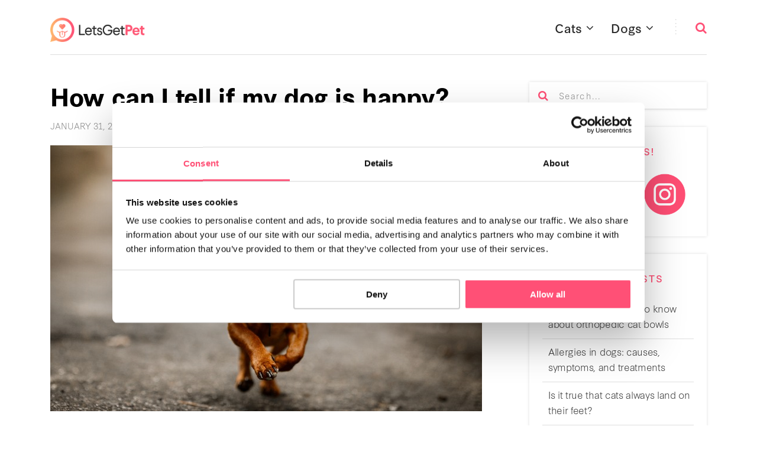

--- FILE ---
content_type: text/html; charset=UTF-8
request_url: https://www.letsgetpet.com/dogs/all-about-dogs/how-can-i-tell-if-my-dog-is-happy/
body_size: 8649
content:
<!doctype html>
<html class="no-js" lang="en-US" prefix="og: http://ogp.me/ns# fb: http://ogp.me/ns/fb#">
<head itemscope="itemscope" itemtype="http://schema.org/WebSite">
	<title>How can I tell if my dog is happy? - Letsgetpet</title>
<meta charset="UTF-8">
<link rel="profile" href="http://gmpg.org/xfn/11">
<meta name="viewport" content="width=device-width, initial-scale=1.0">
<meta itemprop="name" content="Letsgetpet">
<meta itemprop="url" content="https://www.letsgetpet.com">
<!-- This site is optimized with the Yoast SEO plugin v12.7.1 - https://yoast.com/wordpress/plugins/seo/ -->
<meta name="description" content="There are many behavioral and physiological signs that can show whether or not your dog is happy. We will share a few of them here with you."/>
<meta name="robots" content="max-snippet:-1, max-image-preview:large, max-video-preview:-1"/>
<link rel="canonical" href="https://www.letsgetpet.com/dogs/all-about-dogs/how-can-i-tell-if-my-dog-is-happy/" />
<meta property="og:locale" content="en_US" />
<meta property="og:type" content="article" />
<meta property="og:title" content="How can I tell if my dog is happy? - Letsgetpet" />
<meta property="og:description" content="There are many behavioral and physiological signs that can show whether or not your dog is happy. We will share a few of them here with you." />
<meta property="og:url" content="https://www.letsgetpet.com/dogs/all-about-dogs/how-can-i-tell-if-my-dog-is-happy/" />
<meta property="og:site_name" content="Letsgetpet" />
<meta property="article:tag" content="Behavior" />
<meta property="article:tag" content="Being a pet owner" />
<meta property="article:tag" content="Body language" />
<meta property="article:section" content="All about dogs" />
<meta property="article:published_time" content="2022-01-31T16:48:16+00:00" />
<meta property="article:modified_time" content="2022-01-31T16:52:23+00:00" />
<meta property="og:updated_time" content="2022-01-31T16:52:23+00:00" />
<meta property="og:image" content="https://www.letsgetpet.com/wp-content/uploads/2022/01/chien-heureux-qui-court.jpg" />
<meta property="og:image:secure_url" content="https://www.letsgetpet.com/wp-content/uploads/2022/01/chien-heureux-qui-court.jpg" />
<meta property="og:image:width" content="730" />
<meta property="og:image:height" content="450" />
<meta name="twitter:card" content="summary_large_image" />
<meta name="twitter:description" content="There are many behavioral and physiological signs that can show whether or not your dog is happy. We will share a few of them here with you." />
<meta name="twitter:title" content="How can I tell if my dog is happy? - Letsgetpet" />
<meta name="twitter:image" content="https://www.letsgetpet.com/wp-content/uploads/2022/01/chien-heureux-qui-court.jpg" />
<script type='application/ld+json' class='yoast-schema-graph yoast-schema-graph--main'>{"@context":"https://schema.org","@graph":[{"@type":"WebSite","@id":"https://www.letsgetpet.com/#website","url":"https://www.letsgetpet.com/","name":"Letsgetpet","description":"Information and advice on dog and cat breeds","potentialAction":{"@type":"SearchAction","target":"https://www.letsgetpet.com/?s={search_term_string}","query-input":"required name=search_term_string"}},{"@type":"ImageObject","@id":"https://www.letsgetpet.com/dogs/all-about-dogs/how-can-i-tell-if-my-dog-is-happy/#primaryimage","url":"https://www.letsgetpet.com/wp-content/uploads/2022/01/chien-heureux-qui-court.jpg","width":730,"height":450,"caption":"a-happy-dog-that-is-running-mouth-open"},{"@type":"WebPage","@id":"https://www.letsgetpet.com/dogs/all-about-dogs/how-can-i-tell-if-my-dog-is-happy/#webpage","url":"https://www.letsgetpet.com/dogs/all-about-dogs/how-can-i-tell-if-my-dog-is-happy/","inLanguage":"en-US","name":"How can I tell if my dog is happy? - Letsgetpet","isPartOf":{"@id":"https://www.letsgetpet.com/#website"},"primaryImageOfPage":{"@id":"https://www.letsgetpet.com/dogs/all-about-dogs/how-can-i-tell-if-my-dog-is-happy/#primaryimage"},"datePublished":"2022-01-31T16:48:16+00:00","dateModified":"2022-01-31T16:52:23+00:00","author":{"@id":"https://www.letsgetpet.com/#/schema/person/2a061e20532967b8b6cd9a7472791e02"},"description":"There are many behavioral and physiological signs that can show whether or not your dog is happy. We will share a few of them here with you."},{"@type":["Person"],"@id":"https://www.letsgetpet.com/#/schema/person/2a061e20532967b8b6cd9a7472791e02","name":"letsgetpet_admin","image":{"@type":"ImageObject","@id":"https://www.letsgetpet.com/#authorlogo","url":"https://secure.gravatar.com/avatar/30340a6e85a0e59b165d50ef8b6ef7fe?s=96&d=mm&r=g","caption":"letsgetpet_admin"},"sameAs":[]}]}</script>
<!-- / Yoast SEO plugin. -->

<link rel='dns-prefetch' href='//fonts.googleapis.com' />
<link rel='dns-prefetch' href='//s.w.org' />
<link rel="alternate" type="application/rss+xml" title="Letsgetpet &raquo; Feed" href="https://www.letsgetpet.com/feed/" />
<link rel="alternate" type="application/rss+xml" title="Letsgetpet &raquo; Comments Feed" href="https://www.letsgetpet.com/comments/feed/" />
			<link rel="shortcut icon" href="https://www.letsgetpet.com/wp-content/uploads/2020/01/favico.png" type="image/x-icon" />
		
		
		
		<meta property="og:title" content="How can I tell if my dog is happy?"/>
		<meta property="og:type" content="article"/>
		<meta property="og:url" content="https://www.letsgetpet.com/dogs/all-about-dogs/how-can-i-tell-if-my-dog-is-happy/"/>
		<meta property="og:site_name" content="Letsgetpet"/>
		<meta property="og:description" content="<p>There are many behavioral and physiological signs that can show whether or not your dog is happy. We will share a few of them here with you. </p>
"/>

					<meta property="og:image" content="https://www.letsgetpet.com/wp-content/uploads/2022/01/chien-heureux-qui-court.jpg"/>
				<script type="text/javascript">
			window._wpemojiSettings = {"baseUrl":"https:\/\/s.w.org\/images\/core\/emoji\/12.0.0-1\/72x72\/","ext":".png","svgUrl":"https:\/\/s.w.org\/images\/core\/emoji\/12.0.0-1\/svg\/","svgExt":".svg","source":{"concatemoji":"https:\/\/www.letsgetpet.com\/wp-includes\/js\/wp-emoji-release.min.js"}};
			!function(e,a,t){var r,n,o,i,p=a.createElement("canvas"),s=p.getContext&&p.getContext("2d");function c(e,t){var a=String.fromCharCode;s.clearRect(0,0,p.width,p.height),s.fillText(a.apply(this,e),0,0);var r=p.toDataURL();return s.clearRect(0,0,p.width,p.height),s.fillText(a.apply(this,t),0,0),r===p.toDataURL()}function l(e){if(!s||!s.fillText)return!1;switch(s.textBaseline="top",s.font="600 32px Arial",e){case"flag":return!c([127987,65039,8205,9895,65039],[127987,65039,8203,9895,65039])&&(!c([55356,56826,55356,56819],[55356,56826,8203,55356,56819])&&!c([55356,57332,56128,56423,56128,56418,56128,56421,56128,56430,56128,56423,56128,56447],[55356,57332,8203,56128,56423,8203,56128,56418,8203,56128,56421,8203,56128,56430,8203,56128,56423,8203,56128,56447]));case"emoji":return!c([55357,56424,55356,57342,8205,55358,56605,8205,55357,56424,55356,57340],[55357,56424,55356,57342,8203,55358,56605,8203,55357,56424,55356,57340])}return!1}function d(e){var t=a.createElement("script");t.src=e,t.defer=t.type="text/javascript",a.getElementsByTagName("head")[0].appendChild(t)}for(i=Array("flag","emoji"),t.supports={everything:!0,everythingExceptFlag:!0},o=0;o<i.length;o++)t.supports[i[o]]=l(i[o]),t.supports.everything=t.supports.everything&&t.supports[i[o]],"flag"!==i[o]&&(t.supports.everythingExceptFlag=t.supports.everythingExceptFlag&&t.supports[i[o]]);t.supports.everythingExceptFlag=t.supports.everythingExceptFlag&&!t.supports.flag,t.DOMReady=!1,t.readyCallback=function(){t.DOMReady=!0},t.supports.everything||(n=function(){t.readyCallback()},a.addEventListener?(a.addEventListener("DOMContentLoaded",n,!1),e.addEventListener("load",n,!1)):(e.attachEvent("onload",n),a.attachEvent("onreadystatechange",function(){"complete"===a.readyState&&t.readyCallback()})),(r=t.source||{}).concatemoji?d(r.concatemoji):r.wpemoji&&r.twemoji&&(d(r.twemoji),d(r.wpemoji)))}(window,document,window._wpemojiSettings);
		</script>
		<style type="text/css">
img.wp-smiley,
img.emoji {
	display: inline !important;
	border: none !important;
	box-shadow: none !important;
	height: 1em !important;
	width: 1em !important;
	margin: 0 .07em !important;
	vertical-align: -0.1em !important;
	background: none !important;
	padding: 0 !important;
}
</style>
	<link rel='stylesheet' id='wp-block-library-css'  href='https://www.letsgetpet.com/wp-includes/css/dist/block-library/style.min.css' type='text/css' media='all' />
<link rel='stylesheet' id='wp-block-library-theme-css'  href='https://www.letsgetpet.com/wp-includes/css/dist/block-library/theme.min.css' type='text/css' media='all' />
<link rel='stylesheet' id='tabloid-theme-css'  href='https://www.letsgetpet.com/wp-content/themes/mts_tabloid/style.css' type='text/css' media='all' />
<link rel='stylesheet' id='tabloid_google_fonts-css'  href='https://fonts.googleapis.com/css?family=IBM+Plex+Sans%3A700%2C500%2C600%2C400&#038;subset=latin' type='text/css' media='all' />
<link rel='stylesheet' id='fontawesome-css'  href='https://www.letsgetpet.com/wp-content/themes/mts_tabloid/css/font-awesome.min.css' type='text/css' media='all' />
<link rel='stylesheet' id='tabloid-responsive-css'  href='https://www.letsgetpet.com/wp-content/themes/mts_tabloid/css/tabloid-responsive.css' type='text/css' media='all' />
<link rel='stylesheet' id='tabloid-dynamic-css-css'  href='//www.letsgetpet.com/wp-content/uploads/tabloid-styles/tabloid-2038.css?timestamp=1721988844&#038;ver=1.0.2' type='text/css' media='all' />
<script type='text/javascript' src='https://www.letsgetpet.com/wp-includes/js/jquery/jquery.js'></script>
<script type='text/javascript' src='https://www.letsgetpet.com/wp-includes/js/jquery/jquery-migrate.min.js'></script>
<link rel='https://api.w.org/' href='https://www.letsgetpet.com/wp-json/' />
<link rel="EditURI" type="application/rsd+xml" title="RSD" href="https://www.letsgetpet.com/xmlrpc.php?rsd" />
<link rel="wlwmanifest" type="application/wlwmanifest+xml" href="https://www.letsgetpet.com/wp-includes/wlwmanifest.xml" /> 
<meta name="generator" content="WordPress 5.3.2" />
<link rel='shortlink' href='https://www.letsgetpet.com/?p=2038' />
<link rel="alternate" type="application/json+oembed" href="https://www.letsgetpet.com/wp-json/oembed/1.0/embed?url=https%3A%2F%2Fwww.letsgetpet.com%2Fdogs%2Fall-about-dogs%2Fhow-can-i-tell-if-my-dog-is-happy%2F" />
<link rel="alternate" type="text/xml+oembed" href="https://www.letsgetpet.com/wp-json/oembed/1.0/embed?url=https%3A%2F%2Fwww.letsgetpet.com%2Fdogs%2Fall-about-dogs%2Fhow-can-i-tell-if-my-dog-is-happy%2F&#038;format=xml" />
<script id="Cookiebot" src="https://consent.cookiebot.com/uc.js" data-cbid="3a71105c-d155-4a7f-b4f2-e5f1a4bece6a" data-blockingmode="auto" type="text/javascript"></script>
<!-- Google tag (gtag.js) -->
<script async src="https://www.googletagmanager.com/gtag/js?id=G-8995T9SG9V"></script>
<script>
  window.dataLayer = window.dataLayer || [];
  function gtag(){dataLayer.push(arguments);}
  gtag('js', new Date());

  gtag('config', 'G-8995T9SG9V');
</script>
<!-- Meta Pixel Code -->
<script>
!function(f,b,e,v,n,t,s)
{if(f.fbq)return;n=f.fbq=function(){n.callMethod?
n.callMethod.apply(n,arguments):n.queue.push(arguments)};
if(!f._fbq)f._fbq=n;n.push=n;n.loaded=!0;n.version='2.0';
n.queue=[];t=b.createElement(e);t.async=!0;
t.src=v;s=b.getElementsByTagName(e)[0];
s.parentNode.insertBefore(t,s)}(window, document,'script',
'https://connect.facebook.net/en_US/fbevents.js');
fbq('init', '2376732922558866');
fbq('track', 'PageView');
</script>
<noscript><img height="1" width="1" style="display:none"
src="https://www.facebook.com/tr?id=2376732922558866&ev=PageView&noscript=1"
/></noscript>
<!-- End Meta Pixel Code -->
<link rel="stylesheet" href="https://use.typekit.net/tyc6cgz.css"></head>

<body id="blog" class="post-template-default single single-post postid-2038 single-format-standard wp-embed-responsive main">

	
	<div class="main-container">

		
<header id="site-header" class="main-header header-default header-content clearfix" role="banner" itemscope itemtype="http://schema.org/WPHeader">

		
		<div id="header">


			<div class="container" >
		<div class="logo-wrap">
			<h2 id="logo" class="image-logo clearfix"><a href="https://www.letsgetpet.com"><img src="https://www.letsgetpet.com/wp-content/uploads/2020/01/letsgetpet_logo.png" alt="Letsgetpet"></a></h2>		</div>
					<div class="header-search">
				<form method="get" id="searchform" class="searchbox search-form" action="https://www.letsgetpet.com" _lpchecked="1">
					<input type="text" name="s" id="s" class="searchbox-input" value="" placeholder="Search..."  />
					<span class="searchbox-icon sbutton"><i class="fa fa-search"></i></span>
				</form>
			</div>
					<div id="secondary-navigation" class="secondary-navigation" role="navigation" itemscope itemtype="http://schema.org/SiteNavigationElement">
			<a href="#" id="pull" class="toggle-mobile-menu"></a>
							<nav class="navigation clearfix">
					<ul id="menu-menu_general" class="menu clearfix"><li id="menu-item-21" class="menu-item menu-item-type-taxonomy menu-item-object-category menu-item-has-children menu-item-21"><a href="https://www.letsgetpet.com/cats/">Cats</a>
<ul class="sub-menu">
	<li id="menu-item-22" class="menu-item menu-item-type-taxonomy menu-item-object-category menu-item-22"><a href="https://www.letsgetpet.com/cats/all-about-cats/">All about cats</a></li>
	<li id="menu-item-23" class="menu-item menu-item-type-taxonomy menu-item-object-category menu-item-23"><a href="https://www.letsgetpet.com/cats/breeds-cats/">Breeds</a></li>
</ul>
</li>
<li id="menu-item-24" class="menu-item menu-item-type-taxonomy menu-item-object-category current-post-ancestor current-menu-parent current-post-parent menu-item-has-children menu-item-24"><a href="https://www.letsgetpet.com/dogs/">Dogs</a>
<ul class="sub-menu">
	<li id="menu-item-25" class="menu-item menu-item-type-taxonomy menu-item-object-category current-post-ancestor current-menu-parent current-post-parent menu-item-25"><a href="https://www.letsgetpet.com/dogs/all-about-dogs/">All about dogs</a></li>
	<li id="menu-item-26" class="menu-item menu-item-type-taxonomy menu-item-object-category menu-item-26"><a href="https://www.letsgetpet.com/dogs/breeds-dogs/">Breeds</a></li>
</ul>
</li>
</ul>				</nav>
				<nav class="navigation mobile-only clearfix mobile-menu-wrapper">
					<ul id="menu-menu_general-1" class="menu clearfix"><li class="menu-item menu-item-type-taxonomy menu-item-object-category menu-item-has-children menu-item-21"><a href="https://www.letsgetpet.com/cats/">Cats</a>
<ul class="sub-menu">
	<li class="menu-item menu-item-type-taxonomy menu-item-object-category menu-item-22"><a href="https://www.letsgetpet.com/cats/all-about-cats/">All about cats</a></li>
	<li class="menu-item menu-item-type-taxonomy menu-item-object-category menu-item-23"><a href="https://www.letsgetpet.com/cats/breeds-cats/">Breeds</a></li>
</ul>
</li>
<li class="menu-item menu-item-type-taxonomy menu-item-object-category current-post-ancestor current-menu-parent current-post-parent menu-item-has-children menu-item-24"><a href="https://www.letsgetpet.com/dogs/">Dogs</a>
<ul class="sub-menu">
	<li class="menu-item menu-item-type-taxonomy menu-item-object-category current-post-ancestor current-menu-parent current-post-parent menu-item-25"><a href="https://www.letsgetpet.com/dogs/all-about-dogs/">All about dogs</a></li>
	<li class="menu-item menu-item-type-taxonomy menu-item-object-category menu-item-26"><a href="https://www.letsgetpet.com/dogs/breeds-dogs/">Breeds</a></li>
</ul>
</li>
</ul>				</nav>
							</div>
		</div><!--.container-->
	</div>
	</header>

	<div id="wrapper" class="single">

		<div class="container clearfix">

					<article class="article">
						<div id="content_box" class="cslayout">
											<div id="post-2038" class="g post post-2038 type-post status-publish format-standard has-post-thumbnail hentry category-all-about-dogs category-dogs tag-behavior tag-being-a-pet-owner tag-body-language has_thumb">
										<div class="single_post">

						<header>
				<h1 class="single-title">How can I tell if my dog is happy?</h1>
							<div class="post-info">
				<span class="thetime date updated"> <span>January 31, 2022</span></span>			</div>
						</header>
		
					<header>
			<img width="730" height="450" src="https://www.letsgetpet.com/wp-content/uploads/2022/01/chien-heureux-qui-court.jpg" class="single-featured-image wp-post-image" alt="a-happy-dog-that-is-running-mouth-open" />		</header><!--.headline_area-->
		
			<div class="post-single-content box mark-links entry-content">

				
				<div class="thecontent">
					
<p>There are many behavioral and physiological signs that can show whether or not your dog is happy. We will share a few of them here with you. </p>



<h2>Behavioral signs that show your dog is happy</h2>



<p>Your dog&#8217;s behavior and is the <strong>main indicator of his physical and mental health</strong>. It is a reflection of his happiness. If you want to understand how your pet is feeling, watch how your dog behaves.</p>



<h3>Your dog wags his tail all the time</h3>



<p>It&#8217;s always a good sign when your dog wags his tail. Dogs use their tails to communicate and <strong>signal their moods and intentions</strong> to those around them.  For this reason, dogs who have had their tails cut off sometimes have problems with other dogs. A dog that wags his tail frantically from side to side is certainly a happy dog.</p>



<p>You might also like: <a href="https://www.letsgetpet.com/dogs/all-about-dogs/understanding-your-dogs-body-language/">Understanding your dog&#8217;s body language</a></p>



<h3>Your dog is curious about everything you do</h3>



<p>A dog&#8217;s happiness is directly related to the love he has to his owner. If your dog is comfortable and healthy, he will show great interest in the things that you do — even the simplest and most insignificant actions. For example, watching you cook or tie your shoes will spark his curiousity. He will come to observe and sniff your surroundings to stay close to you. <strong>This curiosity is a sign of happiness.</strong></p>



<h3>Your dog is searching for attention and cuddles</h3>



<p>If your dog always wants to be close to you, it is a strong indication of his happiness and affection for you. A happy dog always seeks to be close to his owner, similar to how a child seeks that of their parents. <strong>If your dog lets himself be approached easily, comes on his own accord, and shows you his favorite places to scratch, you can be sure that he is happy.</strong> Similarly, some dogs will come and put their head on your lap while you are sitting. This is a sign of trust. He feels protected and shows it to you.</p>



<p>You might also like: <a href="https://www.letsgetpet.com/dogs/all-about-dogs/how-to-pet-a-dog-properly/">How to pet a dog properly</a> and <a href="https://www.letsgetpet.com/dogs/why-does-my-dog-lick-me/">Why does my dog lick me?</a></p>



<h3>Your dog always wants to play</h3>



<p>A happy dog is a dog that plays. The reverse is also true: a dog that plays is a happy dog.  Just like <a href="https://www.letsgetpet.com/dogs/all-about-dogs/10-top-dog-breeds-for-children/">children</a>, playing is a <strong>wonderful way for dogs to learn and expend energy</strong>. A healthy dog will always be curious about anything that can be a game for him. Plastic balls, toys, and even slippers! </p>



<p>To keep your dog happy, take the time to play ball with him, <a href="https://www.letsgetpet.com/dogs/all-about-dogs/how-do-i-stop-my-dog-from-pulling-on-the-leash/">walk him</a>, and play with him. He will feel so loved.</p>



<figure class="wp-block-image size-large"><img src="https://www.letsgetpet.com/wp-content/uploads/2022/01/chien-heureux-dans-l-herbe.jpg" alt="happy-dog-in-the-grass" class="wp-image-2039"/><figcaption>A happy dog lying down in the grass.</figcaption></figure>



<h2>Physiological signs that your dog is happy</h2>



<p>Sometimes more discreet than behavioral signs, these physiological signs can tell you a lot about your dog&#8217;s happiness. However, if you have any doubts, always refer to a veterinarian.</p>



<h3>Your dog has a good appetite</h3>



<p>Your dog&#8217;s appetite is a very <strong>important physiological indicator that you should pay attention to</strong>. A happy dog eats regularly, with a good appetite. If he&#8217;s happy, he won&#8217;t pounce on food as if he were starving. If he does this, it could be indicative of poor health.</p>



<h3>Your dog accidentally pees</h3>



<p><strong>Strong emotions can trigger the muscles of your dog&#8217;s bladder and make your dog wet himself.</strong> This emotion could be fear or great pleasure, for instance. If you dog pees for this reason, do not scold him. For example, if your dog is so happy to see you when you get home and shows you the new things he&#8217;s done before relieving himself on the floor, it&#8217;s not voluntary on his part, and it&#8217;s an obvious and uncontrollable sign of happiness for him.</p>



<p>However, if your dog has a recurrent or chronic inability to hold his bladder, you should consult a specialist. Apart from that, accidental peeing could just be a sign of your dog&#8217;s joy.</p>



<h3>Your dog has bright eyes and dilated pupils</h3>



<p>As Cicero said, the eyes are the window to the soul. Your dog&#8217;s eyes must be full of life. This means that his eyes should be bright and expressive. Similar to humans, a dog&#8217;s pupils dilate when he is happy or feels pleasure. </p>



<h3>Your dog&#8217;s coat is shiny and healthy</h3>



<p>Your dog&#8217;s happiness can show through his appearance as well. When dogs are healthy and happy, they have <strong>shiny coats, with strong and tight hair</strong>. Sadness, a lack of exercise or an unbalanced diet could affect a dog&#8217;s physical appearance. </p>



<h3>Your dog sleeps well</h3>



<p>When your dog has the right diet, exercise and affection, nothing should interfere with his sleep. He should be able to sleep between 12 and 14 hours a day.  If your dog did a lot of physical activity, he could sleep even more. That being said, the amount of hours your dog sleeps may vary depending on his age and which breed he is. Restless sleep, on the other hand, can signify stress in your dog&#8217;s daily life. </p>
				</div>

							<div class="post-social-share-wrapper">
										<div class="shareit shareit-rectwithname bottom">
												<!-- Facebook -->
					<a href="//www.facebook.com/share.php?m2w&s=100&p[url]=https%3A%2F%2Fwww.letsgetpet.com%2Fdogs%2Fall-about-dogs%2Fhow-can-i-tell-if-my-dog-is-happy%2F&p[images][0]=h&p[title]=How+can+I+tell+if+my+dog+is+happy%3F&u=https%3A%2F%2Fwww.letsgetpet.com%2Fdogs%2Fall-about-dogs%2Fhow-can-i-tell-if-my-dog-is-happy%2F&t=How+can+I+tell+if+my+dog+is+happy%3F" class="facebooksharebtn" onclick="javascript:window.open(this.href, '', 'menubar=no,toolbar=no,resizable=yes,scrollbars=yes,height=600,width=600');return false;"><i class="fa fa-facebook-official"></i>Share</a>
									<!-- Twitter -->
										<a href="https://twitter.com/intent/tweet?original_referer=https%3A%2F%2Fwww.letsgetpet.com%2Fdogs%2Fall-about-dogs%2Fhow-can-i-tell-if-my-dog-is-happy%2F&text=How can I tell if my dog is happy?&url=https%3A%2F%2Fwww.letsgetpet.com%2Fdogs%2Fall-about-dogs%2Fhow-can-i-tell-if-my-dog-is-happy%2F" class="twitterbutton" onclick="javascript:window.open(this.href, '', 'menubar=no,toolbar=no,resizable=yes,scrollbars=yes,height=600,width=600');return false;"><i class="fa fa-twitter"></i> Tweet</a>
										</div>
								</div>
			
			</div><!--.post-single-content-->
		</div><!--.single_post-->
		<div class="tags"><a href="https://www.letsgetpet.com/tag/behavior/" rel="tag">Behavior</a> <a href="https://www.letsgetpet.com/tag/being-a-pet-owner/" rel="tag">Being a pet owner</a> <a href="https://www.letsgetpet.com/tag/body-language/" rel="tag">Body language</a></div>							</div><!--.g post-->
							
			</div>
		</article>
		<aside id="sidebar" class="sidebar c-4-12 mts-sidebar-sidebar" role="complementary" itemscope itemtype="http://schema.org/WPSideBar">
	<div id="search-2" class="widget widget_search">
<form method="get" id="searchform" class="search-form" action="https://www.letsgetpet.com" _lpchecked="1">
	<fieldset>
		<input type="text" name="s" id="s" value="" placeholder="Search..." >
		<button id="search-image" class="sbutton" type="submit" value=""><i class="fa fa-search"></i></button>
	</fieldset>
</form>
</div><div id="custom_html-2" class="widget_text widget widget_custom_html"><h3 class="widget-title">Follow us!</h3><div class="textwidget custom-html-widget"><div align="center">
<a href="https://www.facebook.com/yummypetsUSAdoglovers/" target="_blank" rel="noopener noreferrer"><img src="https://www.letsgetpet.com/wp-content/uploads/2020/12/letsgetpet_icon_dogs.png" width="70"></a>&nbsp;&nbsp;<a href="https://www.facebook.com/USAcatlovers/" target="_blank" rel="noopener noreferrer"><img src="https://www.letsgetpet.com/wp-content/uploads/2020/12/letsgetpet_icon_cats.png" width="70"></a>&nbsp;&nbsp;<a href="https://www.instagram.com/yummypets/" target="_blank" rel="noopener noreferrer"><img src="https://www.letsgetpet.com/wp-content/uploads/2020/12/letsgetpet_instagram.png" width="70"></a>
</div></div></div>		<div id="recent-posts-2" class="widget widget_recent_entries">		<h3 class="widget-title">Recent Posts</h3>		<ul>
											<li>
					<a href="https://www.letsgetpet.com/cats/all-about-cats/everything-you-need-to-know-about-orthopedic-cat-bowls/">Everything you need to know about orthopedic cat bowls</a>
									</li>
											<li>
					<a href="https://www.letsgetpet.com/dogs/all-about-dogs/allergies-in-dogs-causes-symptoms-and-treatments/">Allergies in dogs: causes, symptoms, and treatments</a>
									</li>
											<li>
					<a href="https://www.letsgetpet.com/cats/all-about-cats/is-it-true-that-cats-always-land-on-their-feet/">Is it true that cats always land on their feet?</a>
									</li>
											<li>
					<a href="https://www.letsgetpet.com/cats/all-about-cats/how-do-i-protect-my-cat-from-the-sun/">How do I protect my cat from the sun?</a>
									</li>
											<li>
					<a href="https://www.letsgetpet.com/dogs/all-about-dogs/how-do-i-prepare-my-dog-for-a-divorce/">How do I prepare my dog for a divorce?</a>
									</li>
					</ul>
		</div><div id="custom_html-3" class="widget_text widget widget_custom_html"><div class="textwidget custom-html-widget"><!-- Pub_Sidebar [javascript] -->
<script type="text/javascript">
var rnd = window.rnd || Math.floor(Math.random()*10e6);
var pid464285 = window.pid464285 || rnd;
var plc464285 = window.plc464285 || 0;
var abkw = window.abkw || '';
var absrc = 'https://servedbyadbutler.com/adserve/;ID=165591;size=0x0;setID=464285;type=js;sw='+screen.width+';sh='+screen.height+';spr='+window.devicePixelRatio+';kw='+abkw+';pid='+pid464285+';place='+(plc464285++)+';rnd='+rnd+';click=CLICK_MACRO_PLACEHOLDER';
document.write('<scr'+'ipt src="'+absrc+'" type="text/javascript"></scr'+'ipt>');
</script></div></div></aside><!--#sidebar-->

		</div>

		
	</div><!--#wrapper-->

	<footer id="site-footer" class="site-footer" role="contentinfo" itemscope="itemscope" itemtype="http://schema.org/WPFooter">

		<div class="copyrights">
		<div class="container">
			<div class="row" id="copyright-note">
				<a href=" https://www.letsgetpet.com/" title=" Information and advice on dog and cat breeds">Letsgetpet</a> Copyright &copy; 2026. <a href="mailto:webmaster@letsgetpet.com">Contact us</a> - <a href="https://www.letsgetpet.com/privacy-policy/" title="Privacy Policy">Privacy policy</a> - Edited by <a href="http://www.yummypets.com" title="Yummypets - Social network for cats and dogs">Yummypets</a>			</div>
		</div>
	</div>
	
	</footer><!--#site-footer-->

</div><!--.main-container-->


<script type='text/javascript'>
/* <![CDATA[ */
var tabloid_customscript = {"nav_menu":"secondary","responsive":"1","layout":"header-default","show":"1","position":"floating","icon":"angle-up","text":""};
/* ]]> */
</script>
<script type='text/javascript' src='https://www.letsgetpet.com/wp-content/themes/mts_tabloid/js/tabloid-customscripts.js'></script>
<script type='text/javascript' src='https://www.letsgetpet.com/wp-includes/js/wp-embed.min.js'></script>

</body>
</html>


--- FILE ---
content_type: text/css
request_url: https://www.letsgetpet.com/wp-content/uploads/tabloid-styles/tabloid-2038.css?timestamp=1721988844&ver=1.0.2
body_size: 5657
content:
/********* Compiled - Do not edit *********/
html body{background:#ffffff;}#header, .header-default .header-search .searchbox-open #s{background:#ffffff;}body{font-family:'IBM Plex Sans';color:#5b5b5b;font-weight:400;font-size:16px;line-height:26px;}#logo a{font-family:'IBM Plex Sans';color:#333333;font-weight:700;font-size:30px;letter-spacing:-1px;}#secondary-navigation a, .header-search-icon{font-family:'IBM Plex Sans';color:#8d8d8d;font-weight:700;text-transform: uppercase;font-size:14px;letter-spacing:1.5px;}#primary-navigation a{font-family:'IBM Plex Sans';color:#8d8d8d;font-weight:500;text-transform: uppercase;font-size:14px;letter-spacing:1.5px;}.latestPost .title a{font-family:'IBM Plex Sans';color:#000000;font-weight:600;font-size:28px;line-height:32px;}.pagination, .pagination a{font-family:'IBM Plex Sans';color:#8d8d8d;font-weight:700;text-transform: uppercase;font-size:14px;letter-spacing:1.5px;line-height:20px;}#load-posts a{font-family:'IBM Plex Sans';font-weight:500;font-size:14px;}.breadcrumb, .rank-math-breadcrumb{font-family:'IBM Plex Sans';color:#1a2953;font-weight:600;text-transform: uppercase;font-size:14px;letter-spacing:2px;}.single-title{font-family:'IBM Plex Sans';color:#000000;font-weight:600;font-size:40px;line-height:46px;}#respond h4, .total-comments{font-family:'IBM Plex Sans';color:#5b5b5b;font-weight:700;text-transform: uppercase;font-size:20px;letter-spacing:2.5px;line-height:26px;}.page-title, h1.entry-title{font-family:'IBM Plex Sans';color:#000000;font-weight:600;font-size:36px;line-height:42px;}.related-posts h4{font-family:'IBM Plex Sans';color:#5b5b5b;font-weight:700;text-transform: uppercase;font-size:20px;letter-spacing:2.5px;line-height:26px;}.single-subscribe .widget #wp-subscribe .title{font-family:'IBM Plex Sans';color:#ffffff;font-weight:600;text-transform: capitalize;font-size:32px;line-height:1.5;}.single-subscribe .widget #wp-subscribe p.text, .single-subscribe .widget .wp-subscribe .wps-consent-wrapper label, .single-subscribe .widget .wp-subscribe-wrap .error, .single-subscribe .widget .wp-subscribe-wrap .thanks{font-family:'IBM Plex Sans';color:#ffffff;font-weight:400;font-size:14px;line-height:24px;}.single-subscribe .widget #wp-subscribe input.email-field, .single-subscribe .widget #wp-subscribe input.name-field{font-family:'IBM Plex Sans';color:#5b5b5b;font-weight:400;font-size:14px;line-height:24px;}.single-subscribe .widget .wp-subscribe-wrap p.footer-text{font-family:'IBM Plex Sans';color:#ffffff;font-weight:400;font-size:14px;line-height:24px;}.postauthor h5, .postauthor h5 a{font-family:'IBM Plex Sans';color:#000000;font-weight:600;font-size:24px;line-height:26px;}.postauthor p{font-family:'IBM Plex Sans';color:#5b5b5b;font-weight:400;font-size:14px;line-height:26px;}#sidebar .widget h3.widget-title{font-family:'IBM Plex Sans';color:#ff6764;font-weight:700;text-transform: uppercase;text-align: center;font-size:18px;letter-spacing:2.250px;line-height:26px;}#sidebar .widget p, #sidebar .widget .post-excerpt{font-family:'IBM Plex Sans';color:#5b5b5b;font-weight:400;font-size:14px;line-height:24px;}#sidebar .widget.widget_archive a, #sidebar .widget.widget_categories a, #sidebar .widget.widget_pages a, #sidebar .widget.widget_tag_cloud a, #sidebar .widget.widget_meta a, #sidebar .widget.widget_nav_menu a{font-family:'IBM Plex Sans';color:#8d8d8d;font-weight:700;text-transform: uppercase;font-size:11px;letter-spacing:1.1px;line-height:20px;}.sidebar .post-title a, .sidebar .entry-title a, .sidebar .wpt_comment_meta a{font-family:'IBM Plex Sans';color:#000000;font-weight:600;font-size:15px;line-height:18px;}.sidebar .widget .post-info, .sidebar .widget .post-info a, .sidebar .widget .wpt_widget_content .wpt-postmeta, .sidebar .wp_review_tab_widget_content .wp-review-tab-postmeta{font-family:'IBM Plex Sans';color:#8d8d8d;font-weight:400;text-transform: uppercase;font-size:11px;letter-spacing:1.1px;}.footer-widgets h3, .brands-title{font-family:'IBM Plex Sans';color:#ffffff;font-weight:700;text-transform: uppercase;font-size:18px;letter-spacing:2.250px;line-height:26px;}.footer-widgets, footer .widget .wpt_excerpt, footer .advanced-recent-posts p, footer .popular-posts p, footer .category-posts p{font-family:'IBM Plex Sans';color:#8d8d8d;font-weight:400;font-size:14px;line-height:24px;}#site-footer .widget.widget_archive a, #site-footer .widget.widget_categories a, #site-footer .widget.widget_pages a, #site-footer .widget.widget_tag_cloud a, #site-footer .widget.widget_meta a, #site-footer .widget.widget_nav_menu a{font-family:'IBM Plex Sans';color:#8d8d8d;font-weight:700;text-transform: uppercase;font-size:11px;letter-spacing:1.1px;line-height:20px;}#site-footer .post-title a, #site-footer .entry-title a{font-family:'IBM Plex Sans';color:#8d8d8d;font-weight:600;font-size:15px;line-height:18px;}footer .widget .post-info, footer .widget .post-info a, footer .widget .wpt_widget_content .wpt-postmeta, footer .wp_review_tab_widget_content .wp-review-tab-postmeta{font-family:'IBM Plex Sans';color:#8d8d8d;font-weight:400;text-transform: uppercase;font-size:11px;letter-spacing:1.1px;}.footer-nav li a{font-family:'IBM Plex Sans';color:#ffffff;font-weight:700;text-transform: uppercase;font-size:14px;letter-spacing:1.5px;line-height:25px;}#copyright-note, #copyright-note a{font-family:'IBM Plex Sans';color:#8d8d8d;font-weight:400;text-transform: uppercase;font-size:14px;letter-spacing:1.5px;line-height:24px;}h1{font-family:'IBM Plex Sans';color:#000000;font-weight:600;font-size:32px;}h2{font-family:'IBM Plex Sans';color:#000000;font-weight:600;font-size:28px;}h3{font-family:'IBM Plex Sans';color:#000000;font-weight:600;font-size:24px;}h4{font-family:'IBM Plex Sans';color:#000000;font-weight:600;font-size:22px;}h5{font-family:'IBM Plex Sans';color:#000000;font-weight:400;font-size:22px;}h6{font-family:'IBM Plex Sans';color:#000000;font-weight:400;font-size:20px;}.widget #wp-subscribe .title{font-family:'IBM Plex Sans';color:#ffffff;font-weight:600;font-size:40px;line-height:42px;}#site-footer .widget #wp-subscribe .title{font-family:'IBM Plex Sans';color:#ffffff;font-weight:600;font-size:28px;line-height:1.5;}#site-footer{background:#000000;margin-top:20px;margin-bottom:0px;padding-top:20px;padding-right:0px;padding-bottom:0px;padding-left:0px;border-top:1px solid #d7d8dc;}.copyrights{background:#000000;border: none ;margin-top:0px;margin-right:0px;margin-bottom:0px;margin-left:0px;padding-top:30px;padding-right:0px;padding-bottom:30px;padding-left:0px;}#copyright-note a:hover,#primary-navigation li:hover > a,#secondary-navigation li:hover > a,#sidebar .widget a:hover,#site-footer .widget a:hover,#site-header .header-search .searchbox-open .searchbox-icon,#tabber .inside li a:hover,#wp-calendar td#today,#wp-subscribe input.submit,.aboutme-social a:hover,.aboutme-widget .aboutme-social a:hover,.advanced-recent-posts li.no-thumb.horizontal-small:after,.author-posts-widget li.no-thumb.horizontal-small:after,.author-social a:hover,.breadcrumb a,.category-posts li.no-thumb.horizontal-small:after,.entry-title a:hover,.error404 .sbutton,.f-widget a:hover,.footer-nav li a:hover,.header-search span.sbutton,.layout-subscribe .widget #wp-subscribe .title span,.pnavigation2 a,.popular-posts li.no-thumb.horizontal-small:after,.post-info a:hover,.post-title a:hover,.postauthor h5,.prev-next .next a,.prev-next .prev a,.rank-math-breadcrumb a,.related-posts .title a:hover,.related-posts-widget li.no-thumb.horizontal-small:after,.review-result,.search .sbutton,.shareit-circular.standard a:hover,.shareit.shareit-circular a:hover,.sidebar .widget .wpt_thumb_large + .entry-title a:hover,.sidebar .widget a:hover,.sidebar li.vertical-small .post-title a:hover,.slide-caption .front-view-title a:hover,.tags a,.textwidget a,.title a:hover,.toggle-caret .fa,.total-posts-number,.widget .sbutton,.widget .wp_review_tab_widget_content .tab_title.selected a,.widget .wpt_widget_content .tab_title.selected a,a,article ul li::before,body .reply,body a:hover,cite{color:#ff6764;}#add_payment_method .wc-proceed-to-checkout a.checkout-button,#commentform input#submit,#mobile-menu-wrapper ul li a:hover,#mtscontact_submit,#searchsubmit,#wpmm-megamenu .review-total-only,.button,.instagram-button a,.latestPost .review-type-circle.latestPost-review-wrapper,.latestPost-review-wrapper,.mts-subscribe input[type="submit"],.navigation #wpmm-megamenu .wpmm-pagination a,.navigation ul .sfHover a,.owl-prev:hover, .owl-next:hover,.pace .pace-progress,.widget #wp-subscribe .title:after,.widget #wp-subscribe input.consent-field:after,.widget .review-total-only.large-thumb,.widget .widget_wp_review_tab .review-total-only.large-thumb,.widget .wp-review-tabs li.selected a:before,.widget .wp-subscribe-wrap h4.title span.decor:after,.widget .wpt-tabs li.selected a:before,.widget .wpt_widget_content #tags-tab-content ul li a:hover,.widget-slider .slide-caption,.widget.wp_subscribe,.widget_product_search button[type="submit"],.woocommerce #content input.button,.woocommerce #content nav.woocommerce-pagination ul li a:focus,.woocommerce #content nav.woocommerce-pagination ul li a:hover,.woocommerce #content nav.woocommerce-pagination ul li span.current,.woocommerce #respond input#submit,.woocommerce #respond input#submit.alt,.woocommerce #respond input#submit.alt.disabled,.woocommerce #respond input#submit.alt.disabled:hover,.woocommerce #respond input#submit.alt:disabled,.woocommerce #respond input#submit.alt:disabled:hover,.woocommerce #respond input#submit.alt:disabled[disabled],.woocommerce #respond input#submit.alt:disabled[disabled]:hover,.woocommerce .bypostauthor:after,.woocommerce .widget_price_filter .ui-slider .ui-slider-handle,.woocommerce .widget_price_filter .ui-slider .ui-slider-range,.woocommerce .woocommerce-widget-layered-nav-dropdown__submit,.woocommerce a.button,.woocommerce a.button.alt,.woocommerce a.button.alt.disabled, .woocommerce a.button.alt.disabled:hover,.woocommerce a.button.alt:disabled,.woocommerce a.button.alt:disabled:hover,.woocommerce a.button.alt:disabled[disabled],.woocommerce a.button.alt:disabled[disabled]:hover,.woocommerce button.button,.woocommerce button.button.alt,.woocommerce button.button.alt.disabled,.woocommerce button.button.alt.disabled:hover,.woocommerce button.button.alt:disabled,.woocommerce button.button.alt:disabled:hover,.woocommerce button.button.alt:disabled[disabled],.woocommerce button.button.alt:disabled[disabled]:hover,.woocommerce input.button,.woocommerce input.button.alt,.woocommerce input.button.alt.disabled,.woocommerce input.button.alt.disabled:hover,.woocommerce input.button.alt:disabled,.woocommerce input.button.alt:disabled:hover,.woocommerce input.button.alt:disabled[disabled],.woocommerce input.button.alt:disabled[disabled]:hover,.woocommerce nav.woocommerce-pagination ul li a:focus,.woocommerce nav.woocommerce-pagination ul li a:hover,.woocommerce nav.woocommerce-pagination ul li span.current,.woocommerce span.onsale,.woocommerce-account .woocommerce-MyAccount-navigation li.is-active,.woocommerce-cart .wc-proceed-to-checkout a.checkout-button,.woocommerce-checkout .wc-proceed-to-checkout a.checkout-button,.woocommerce-page #content input.button,.woocommerce-page #content nav.woocommerce-pagination ul li a:focus,.woocommerce-page #content nav.woocommerce-pagination ul li a:hover,.woocommerce-page #content nav.woocommerce-pagination ul li span.current,.woocommerce-page #respond input#submit,.woocommerce-page a.button,.woocommerce-page button.button,.woocommerce-page input.button,.woocommerce-page nav.woocommerce-pagination ul li a:focus,.woocommerce-page nav.woocommerce-pagination ul li a:hover,.woocommerce-page nav.woocommerce-pagination ul li span.current,.wpmm-megamenu-showing.wpmm-light-scheme{background-color:#ff6764;}.aboutme-widget .aboutme-social a:hover,.featured-category-title a:hover,.latestPost .title a:hover,.post-info a:hover{color:#ff6764!important;}#commentform input#submit:hover,#move-to-top:hover,#mtscontact_submit:hover,.instagram-button a:hover,.mobile-menu-active .navigation.mobile-menu-wrapper,.widget_product_search button[type="submit"]:hover,.woocommerce #content input.button:hover,.woocommerce #respond input#submit:hover,.woocommerce .woocommerce-widget-layered-nav-dropdown__submit:hover,.woocommerce a.button.alt:hover,.woocommerce a.button:hover,.woocommerce button.button.alt:hover,.woocommerce button.button:hover,.woocommerce input.button:hover,.woocommerce-page #content input.button:hover,.woocommerce-page #respond input#submit:hover,.woocommerce-page a.button:hover,.woocommerce-page button.button:hover,.woocommerce-page input.button:hover{background-color:#e65d5a!important;}article .elementor-location-single ul li:before,article .single_page ul li::before,article .single_post ul li::before,blockquote{border-color:#ff6764;}.header-content #header .container{margin-top:0px;margin-bottom:0px;padding-top:50px;padding-bottom:40px;border-bottom:2px solid #dedede;width:100%;display:inline-block;}#header.sticky-navigation-active{padding:0px!important;}#header.sticky-navigation-active .container{padding:25px 0px!important;border:0px!important;}#secondary-navigation .navigation ul ul a,#secondary-navigation .navigation ul ul a:link,#secondary-navigation .navigation ul ul a:visited{color:#dedede;}#secondary-navigation .navigation ul ul a:hover{color:#ff6764;}#secondary-navigation .navigation ul ul{background:#202020;}#primary-navigation .navigation ul ul a,#primary-navigation .navigation ul ul a:link,#primary-navigation .navigation ul ul a:visited{color:#dedede;}#primary-navigation .navigation ul ul a:hover{color:#ff6764;}#primary-navigation .navigation ul ul{background:#202020;}.widget-header, .small-header .widget-header{margin-top:50px;margin-bottom:50px;}.navigation-banner{background:#252525;}#sidebar .widget{margin-top:0px;margin-right:0px;margin-bottom:30px;margin-left:0px;padding-top:28px;padding-right:22px;padding-bottom:30px;padding-left:22px;border:0px none #dedede;}#sidebar .calendar_wrap,#sidebar .widget.widget_mts_instagram_widget .instagram-posts{width:calc(100% + 44px);max-width:calc(100% + 44px);margin:0px -22px 0px -22px;}#sidebar .widget h3{padding-top:0px;padding-right:0px;padding-bottom:0px;padding-left:0px;margin-top:0px;margin-right:30px;margin-bottom:0px;margin-left:30px;border-bottom:0px none #3b3b3b;}#load-posts a,.page-numbers.current,.pagination .page-numbers.dots,.pagination a,.single .pagination > .current .currenttext{min-width:34px;line-height:32px;border:1px solid #ffffff;border-radius:50px;}#load-posts a:hover,#mobile-menu-wrapper ul li a:hover,.pace .pace-progress,.page-numbers.current,.pagination a:hover{min-width:34px;line-height:32px;border:1px solid ;border-radius:50px;}#load-posts a,#load-posts a:hover,#mobile-menu-wrapper ul li a:hover,.pace .pace-progress,.page-numbers.current,.pagination .page-numbers.dots,.pagination a,.pagination a:hover,.single .pagination > .current .currenttext{margin-top:0px;margin-right:8px;margin-bottom:10px;margin-left:0px;padding-top:0px;padding-right:5px;padding-bottom:0px;padding-left:5px;}.footer-nav-container li a{margin-right:28px;margin-left:0px;}.footer-nav-container .footer-separator{margin-right:25px;margin-left:0px;color:#c7c7c9;}.footer-nav-social-section{}.footer-nav-social-section .container{margin-top:0px;margin-bottom:0px;padding-top:22px;padding-right:0px;padding-bottom:30px;padding-left:0px;border-bottom:1px solid #444444;}.archive .latestPost .title a, .search .latestPost .title a, .archive [class^="more-page"] .latestPost .title a, .search [class^="more-page"] .latestPost .title a{font-family:'IBM Plex Sans';color:#000000;font-weight:600;font-size:24px;line-height:1.2;}.archive .latestPost .front-view-content, .search .latestPost .front-view-content, .archive [class^="more-page"] .latestPost .front-view-content, .search [class^="more-page"] .latestPost .front-view-content{font-family:'IBM Plex Sans';color:#5b5b5b;font-weight:400;font-size:14px;line-height:1.7;}.archive .latestPost .post-info, .archive .latestPost .post-info a, .search .latestPost .post-info, .search .latestPost .post-info a{font-family:'IBM Plex Sans';color:#8d8d8d;font-weight:400;text-transform: uppercase;font-size:14px;letter-spacing:1.5px;}.error404 .article,.page .article,.single .article{margin-top:0px;margin-bottom:50px;padding-top:0px;padding-right:0px;padding-bottom:65px;padding-left:0px;border: none ;}.single_post .post-info{margin-top:0px;margin-right:0px;margin-bottom:45px;margin-left:0px;padding-top:0px;padding-right:0px;padding-bottom:0px;padding-left:0px;border: none ;}.single_post .post-info, .single_post .post-info a{font-family:'IBM Plex Sans';color:#8d8d8d;font-weight:400;text-transform: uppercase;font-size:14px;letter-spacing:1.5px;}.tags a{font-family:'IBM Plex Sans';font-weight:500;font-size:14px;}.related-posts{margin-top:0px;margin-right:0px;margin-bottom:60px;margin-left:0px;padding-top:0px;padding-right:0px;padding-bottom:0px;padding-left:0px;}.related-posts .title a{font-family:'IBM Plex Sans';color:#000000;font-weight:600;font-size:20px;line-height:26px;}.related-posts .post-info, .related-posts .post-info a{font-family:'IBM Plex Sans';color:#8d8d8d;font-weight:400;text-transform: uppercase;font-size:14px;letter-spacing:1.5px;}.related-posts .front-view-content{font-family:'IBM Plex Sans';color:#535f7e;font-weight:400;font-size:15px;letter-spacing:0.5px;line-height:25px;}.related-posts article{background:#ffffff;padding-top:0px;padding-right:0px;padding-bottom:0px;padding-left:0px;}.related-posts article .wrapper{padding-top:20px;padding-right:0px;padding-bottom:0px;padding-left:0px;}.single-subscribe .widget #wp-subscribe{}.single-subscribe{margin-top:0px;margin-right:0px;margin-bottom:60px;margin-left:0px;padding-top:0px;padding-right:0px;padding-bottom:0px;padding-left:0px;}.single-subscribe #wp-subscribe input.email-field,.single-subscribe #wp-subscribe input.name-field{background-color:#ffffff;}.single-subscribe .widget #wp-subscribe input.submit{background:#ffffff;}.postauthor{margin-top:0px;margin-right:0px;margin-bottom:75px;margin-left:0px;padding-top:35px;padding-right:30px;padding-bottom:35px;padding-left:30px;border:1px solid #dedede;}.postauthor img{margin-top:0px;margin-right:30px;margin-bottom:0px;margin-left:0px;border-radius:50px;}.author-social a{margin-top:0px;margin-right:10px;margin-bottom:5px;margin-left:5px;padding-top:0px;padding-right:0px;padding-bottom:0px;padding-left:0px;color:#000000;border-radius:0px;}.author-social a:hover{}#respond h4,.related-posts h4,.total-comments{padding-top:0px;padding-right:0px;padding-bottom:32px;padding-left:0px;border: none ;}.shareit.floating{border: none ;}.shareit.floating,.ss-full-width .shareit.shareit-circular.floating,.ss-full-width .shareit.shareit-default.floating,.ss-full-width .shareit.shareit-rectwithname.floating{margin-top:0px;margin-right:0px;margin-bottom:0px;margin-left:-110px;}#move-to-top{border: none ;padding-top:6px;padding-right:8px;padding-bottom:10px;padding-left:8px;top:auto;right:40px;bottom:220px;left:auto;border-radius:50px;color:#ffffff;background:#ff6764;}#move-to-top .fa{font-size:24px;}#move-to-top:hover{color:#ffffff;background:#ff6764;}html body{background:#fff}#header,.header-default .header-search .searchbox-open #s{background:#fff}body{font-family:synthese;color:#3b3b3b;letter-spacing:-.02em;font-weight:200!important;font-size:16px;line-height:26px}#logo a{font-family:synthese;color:#333;font-weight:700;font-size:30px;letter-spacing:-1px}#secondary-navigation a,.header-search-icon{font-family:synthese;color:#2a2a2a;font-weight:400;text-transform:none;font-size:20px;letter-spacing:0}#primary-navigation a{font-family:synthese;color:#fff;font-weight:500;text-transform:uppercase;font-size:14px;letter-spacing:0}#primary-navigation .navigation ul ul a,#primary-navigation .navigation ul ul a:link,#primary-navigation .navigation ul ul a:visited,#secondary-navigation .navigation ul ul a,#secondary-navigation .navigation ul ul a:link,#secondary-navigation .navigation ul ul a:visited{padding:4px 16px;position:relative;width:240px;background:0 0;margin:0;font-size:16px;font-weight:400;line-height:2;box-sizing:border-box;letter-spacing:0}.latestPost .title a{font-family:synthese;color:#000;font-weight:600;font-size:28px;line-height:32px}.pagination,.pagination a{font-family:synthese;color:#8d8d8d;font-weight:700;text-transform:uppercase;font-size:14px;letter-spacing:0;line-height:20px}#load-posts a{font-family:synthese;font-weight:500;font-size:14px}.breadcrumb,.rank-math-breadcrumb{font-family:synthese;color:#1a2953;font-weight:600;text-transform:uppercase;font-size:14px;letter-spacing:2px}.single-title{font-family:synthese;color:#000;font-weight:600;font-size:40px;line-height:46px}#respond h4,.total-comments{font-family:synthese;color:#5b5b5b;font-weight:700;text-transform:uppercase;font-size:20px;letter-spacing:2.5px;line-height:26px}.page-title,h1.entry-title{font-family:synthese;color:#000;font-weight:600;font-size:36px;line-height:42px}.related-posts h4{font-family:synthese;color:#5b5b5b;font-weight:700;text-transform:uppercase;font-size:20px;letter-spacing:2.5px;line-height:26px}.single-subscribe .widget #wp-subscribe .title{font-family:synthese;color:#fff;font-weight:600;text-transform:capitalize;font-size:32px;line-height:1.5}.single-subscribe .widget #wp-subscribe p.text,.single-subscribe .widget .wp-subscribe .wps-consent-wrapper label,.single-subscribe .widget .wp-subscribe-wrap .error,.single-subscribe .widget .wp-subscribe-wrap .thanks{font-family:synthese;color:#fff;font-weight:400;font-size:14px;line-height:24px}.single-subscribe .widget #wp-subscribe input.email-field,.single-subscribe .widget #wp-subscribe input.name-field{font-family:synthese;color:#5b5b5b;font-weight:400;font-size:14px;line-height:24px}.single-subscribe .widget .wp-subscribe-wrap p.footer-text{font-family:synthese;color:#fff;font-weight:400;font-size:14px;line-height:24px}.postauthor h5,.postauthor h5 a{font-family:synthese;color:#000;font-weight:600;font-size:24px;line-height:26px}.postauthor p{font-family:synthese;color:#5b5b5b;font-weight:400;font-size:14px;line-height:26px}#sidebar .widget h3.widget-title{font-family:synthese;color:#ff5176;font-weight:400;text-transform:uppercase;text-align:center;font-size:16px;line-height:26px}#sidebar .widget .post-excerpt,#sidebar .widget p{font-family:synthese;color:#5b5b5b;font-weight:400;font-size:14px;line-height:24px}#sidebar .widget.widget_archive a,#sidebar .widget.widget_categories a,#sidebar .widget.widget_meta a,#sidebar .widget.widget_nav_menu a,#sidebar .widget.widget_pages a,#sidebar .widget.widget_tag_cloud a{font-family:synthese;color:#8d8d8d;font-weight:700;text-transform:uppercase;font-size:11px;letter-spacing:1.1px;line-height:20px}.sidebar .entry-title a,.sidebar .post-title a,.sidebar .wpt_comment_meta a{font-family:synthese;color:#000;font-weight:600;font-size:15px;line-height:18px}.sidebar .widget .post-info,.sidebar .widget .post-info a,.sidebar .widget .wpt_widget_content .wpt-postmeta,.sidebar .wp_review_tab_widget_content .wp-review-tab-postmeta{font-family:synthese;color:#8d8d8d;font-weight:400;text-transform:uppercase;font-size:11px;letter-spacing:1.1px}.brands-title,.footer-widgets h3{font-family:synthese;color:#fff;font-weight:700;text-transform:uppercase;font-size:18px;letter-spacing:2.25px;line-height:26px}.footer-widgets,footer .advanced-recent-posts p,footer .category-posts p,footer .popular-posts p,footer .widget .wpt_excerpt{font-family:synthese;color:#8d8d8d;font-weight:400;font-size:14px;line-height:24px}#site-footer .widget.widget_archive a,#site-footer .widget.widget_categories a,#site-footer .widget.widget_meta a,#site-footer .widget.widget_nav_menu a,#site-footer .widget.widget_pages a,#site-footer .widget.widget_tag_cloud a{font-family:synthese;color:#8d8d8d;font-weight:700;text-transform:uppercase;font-size:11px;letter-spacing:1.1px;line-height:20px}#site-footer .entry-title a,#site-footer .post-title a{font-family:synthese;color:#8d8d8d;font-weight:600;font-size:15px;line-height:18px}footer .widget .post-info,footer .widget .post-info a,footer .widget .wpt_widget_content .wpt-postmeta,footer .wp_review_tab_widget_content .wp-review-tab-postmeta{font-family:synthese;color:#8d8d8d;font-weight:400;text-transform:uppercase;font-size:11px;letter-spacing:1.1px}.footer-nav li a{font-family:OpenSans;color:#fff;font-weight:700;text-transform:uppercase;font-size:14px;letter-spacing:0;line-height:25px}#copyright-note,#copyright-note a{font-family:synthese;color:#8d8d8d;font-weight:300;text-transform:none;font-size:14px;letter-spacing:0;line-height:24px}h1{font-family:synthese;color:#000;font-weight:600;font-size:32px}h2{font-family:synthese;color:#000;font-weight:600;font-size:28px}h3{font-family:synthese;color:#ff5076;font-weight:500;font-size:24px;padding:20px 0 5px}h4{font-family:synthese;color:#000;font-weight:500;font-size:22px}h5{font-family:synthese;color:#000;font-weight:400;font-size:22px}h6{font-family:synthese;color:#000;font-weight:400;font-size:20px}.widget #wp-subscribe .title{font-family:synthese;color:#fff;font-weight:600;font-size:40px;line-height:42px}#site-footer .widget #wp-subscribe .title{font-family:synthese;color:#fff;font-weight:600;font-size:28px;line-height:1.5}#site-footer{background:#000;margin-top:20px;margin-bottom:0;padding-top:0;padding-right:0;padding-bottom:0;padding-left:0;border-top:1px solid #d7d8dc}.copyrights{background:#000;border:none;margin-top:0;margin-right:0;margin-bottom:0;margin-left:0;padding-top:30px;padding-right:0;padding-bottom:30px;padding-left:0}#copyright-note a:hover,#primary-navigation li:hover>a,#secondary-navigation li:hover>a,#sidebar .widget a:hover,#site-footer .widget a:hover,#site-header .header-search .searchbox-open .searchbox-icon,#tabber .inside li a:hover,#wp-calendar td#today,#wp-subscribe input.submit,.aboutme-social a:hover,.aboutme-widget .aboutme-social a:hover,.advanced-recent-posts li.no-thumb.horizontal-small:after,.author-posts-widget li.no-thumb.horizontal-small:after,.author-social a:hover,.breadcrumb a,.category-posts li.no-thumb.horizontal-small:after,.entry-title a:hover,.error404 .sbutton,.f-widget a:hover,.footer-nav li a:hover,.header-search span.sbutton,.layout-subscribe .widget #wp-subscribe .title span,.pnavigation2 a,.popular-posts li.no-thumb.horizontal-small:after,.post-info a:hover,.post-title a:hover,.postauthor h5,.prev-next .next a,.prev-next .prev a,.rank-math-breadcrumb a,.related-posts .title a:hover,.related-posts-widget li.no-thumb.horizontal-small:after,.review-result,.search .sbutton,.shareit-circular.standard a:hover,.shareit.shareit-circular a:hover,.sidebar .widget .wpt_thumb_large+.entry-title a:hover,.sidebar .widget a:hover,.sidebar li.vertical-small .post-title a:hover,.slide-caption .front-view-title a:hover,.tags a,.textwidget a,.title a:hover,.toggle-caret .fa,.total-posts-number,.widget .sbutton,.widget .wp_review_tab_widget_content .tab_title.selected a,.widget .wpt_widget_content .tab_title.selected a,a,article ul li::before,body .reply,body a:hover,cite{color:#ff5076}#add_payment_method .wc-proceed-to-checkout a.checkout-button,#commentform input#submit,#mobile-menu-wrapper ul li a:hover,#mtscontact_submit,#searchsubmit,#wpmm-megamenu .review-total-only,.button,.instagram-button a,.latestPost .review-type-circle.latestPost-review-wrapper,.latestPost-review-wrapper,.mts-subscribe input[type=submit],.navigation #wpmm-megamenu .wpmm-pagination a,.navigation ul .sfHover a,.owl-next:hover,.owl-prev:hover,.pace .pace-progress,.widget #wp-subscribe .title:after,.widget #wp-subscribe input.consent-field:after,.widget .review-total-only.large-thumb,.widget .widget_wp_review_tab .review-total-only.large-thumb,.widget .wp-review-tabs li.selected a:before,.widget .wp-subscribe-wrap h4.title span.decor:after,.widget .wpt-tabs li.selected a:before,.widget .wpt_widget_content #tags-tab-content ul li a:hover,.widget-slider .slide-caption,.widget.wp_subscribe,.widget_product_search button[type=submit],.woocommerce #content input.button,.woocommerce #content nav.woocommerce-pagination ul li a:focus,.woocommerce #content nav.woocommerce-pagination ul li a:hover,.woocommerce #content nav.woocommerce-pagination ul li span.current,.woocommerce #respond input#submit,.woocommerce #respond input#submit.alt,.woocommerce #respond input#submit.alt.disabled,.woocommerce #respond input#submit.alt.disabled:hover,.woocommerce #respond input#submit.alt:disabled,.woocommerce #respond input#submit.alt:disabled:hover,.woocommerce #respond input#submit.alt:disabled[disabled],.woocommerce #respond input#submit.alt:disabled[disabled]:hover,.woocommerce .bypostauthor:after,.woocommerce .widget_price_filter .ui-slider .ui-slider-handle,.woocommerce .widget_price_filter .ui-slider .ui-slider-range,.woocommerce .woocommerce-widget-layered-nav-dropdown__submit,.woocommerce a.button,.woocommerce a.button.alt,.woocommerce a.button.alt.disabled,.woocommerce a.button.alt.disabled:hover,.woocommerce a.button.alt:disabled,.woocommerce a.button.alt:disabled:hover,.woocommerce a.button.alt:disabled[disabled],.woocommerce a.button.alt:disabled[disabled]:hover,.woocommerce button.button,.woocommerce button.button.alt,.woocommerce button.button.alt.disabled,.woocommerce button.button.alt.disabled:hover,.woocommerce button.button.alt:disabled,.woocommerce button.button.alt:disabled:hover,.woocommerce button.button.alt:disabled[disabled],.woocommerce button.button.alt:disabled[disabled]:hover,.woocommerce input.button,.woocommerce input.button.alt,.woocommerce input.button.alt.disabled,.woocommerce input.button.alt.disabled:hover,.woocommerce input.button.alt:disabled,.woocommerce input.button.alt:disabled:hover,.woocommerce input.button.alt:disabled[disabled],.woocommerce input.button.alt:disabled[disabled]:hover,.woocommerce nav.woocommerce-pagination ul li a:focus,.woocommerce nav.woocommerce-pagination ul li a:hover,.woocommerce nav.woocommerce-pagination ul li span.current,.woocommerce span.onsale,.woocommerce-account .woocommerce-MyAccount-navigation li.is-active,.woocommerce-cart .wc-proceed-to-checkout a.checkout-button,.woocommerce-checkout .wc-proceed-to-checkout a.checkout-button,.woocommerce-page #content input.button,.woocommerce-page #content nav.woocommerce-pagination ul li a:focus,.woocommerce-page #content nav.woocommerce-pagination ul li a:hover,.woocommerce-page #content nav.woocommerce-pagination ul li span.current,.woocommerce-page #respond input#submit,.woocommerce-page a.button,.woocommerce-page button.button,.woocommerce-page input.button,.woocommerce-page nav.woocommerce-pagination ul li a:focus,.woocommerce-page nav.woocommerce-pagination ul li a:hover,.woocommerce-page nav.woocommerce-pagination ul li span.current,.wpmm-megamenu-showing.wpmm-light-scheme{background-color:#ff4e74}.aboutme-widget .aboutme-social a:hover,.featured-category-title a:hover,.latestPost .title a:hover,.post-info a:hover{color:#ff4e74!important}#commentform input#submit:hover,#move-to-top:hover,#mtscontact_submit:hover,.instagram-button a:hover,.mobile-menu-active .navigation.mobile-menu-wrapper,.widget_product_search button[type=submit]:hover,.woocommerce #content input.button:hover,.woocommerce #respond input#submit:hover,.woocommerce .woocommerce-widget-layered-nav-dropdown__submit:hover,.woocommerce a.button.alt:hover,.woocommerce a.button:hover,.woocommerce button.button.alt:hover,.woocommerce button.button:hover,.woocommerce input.button:hover,.woocommerce-page #content input.button:hover,.woocommerce-page #respond input#submit:hover,.woocommerce-page a.button:hover,.woocommerce-page button.button:hover,.woocommerce-page input.button:hover{background-color:#ff5176!important}article .elementor-location-single ul li:before,article .single_page ul li::before,article .single_post ul li::before,blockquote{border-color:#ff4e74}.header-content #header .container{margin-top:0;margin-bottom:0;padding-top:30px;padding-bottom:20px;border-bottom:1px solid #dedede;width:100%;display:inline-block}#header.sticky-navigation-active{padding:0!important}#header.sticky-navigation-active .container{padding:25px 0!important;border:0!important}#secondary-navigation .navigation ul ul a,#secondary-navigation .navigation ul ul a:link,#secondary-navigation .navigation ul ul a:visited{color:#dedede}#secondary-navigation .navigation ul ul a:hover{color:#ff5176}#secondary-navigation .navigation ul ul{background:#202020}#primary-navigation .navigation ul ul a,#primary-navigation .navigation ul ul a:link,#primary-navigation .navigation ul ul a:visited{color:#dedede}#primary-navigation .navigation ul ul a:hover{color:#ff5176}#primary-navigation .navigation ul ul{background:#202020}.small-header .widget-header,.widget-header{margin-top:50px;margin-bottom:50px}.navigation-banner{background:#252525}#sidebar .widget{margin-left:0;margin-top:0;margin-right:0;margin-bottom:30px;padding-left:22px;padding-top:28px;padding-right:22px;padding-bottom:30px;-moz-box-shadow:0 0 5px 0 #dfdfdf;-webkit-box-shadow:0 0 5px 0 #dfdfdf;-o-box-shadow:0 0 5px 0 #dfdfdf;box-shadow:0 0 5px 0 #dfdfdf}#sidebar .calendar_wrap,#sidebar .widget.widget_mts_instagram_widget .instagram-posts{width:calc(100% + 44px);max-width:calc(100% + 44px);margin:0 -22px 0 -22px}#sidebar .widget h3{padding-left:0;padding-top:0;padding-right:0;margin-left:30px;margin-top:0;margin-right:30px;margin-bottom:25px}.title-container.title-id-5e1490747524c h3{margin-top:0;margin-right:0;margin-bottom:30px;margin-left:0;padding-top:0;padding-right:0;padding-bottom:0;padding-left:0;border:none}.title-container.title-id-5e1490747524c h3.featured-category-title{font-family:synthese;color:#000;font-weight:600;text-transform:uppercase;font-size:26px;letter-spacing:5px;line-height:1.5}.layout-5e1490747524c{margin-top:0;margin-bottom:20px;padding-top:0;padding-right:0;padding-bottom:0;padding-left:0;border:none}.layout-5e1490747524c .latestPost .title a{font-family:synthese;color:#000;font-weight:600;font-size:28px;line-height:1.2}.layout-5e1490747524c .latestPost .front-view-content{font-family:synthese;color:#5b5b5b;font-weight:300;font-size:14px;line-height:1.5}.layout-5e1490747524c .latestPost .post-info,.layout-5e1490747524c .latestPost .post-info a{font-family:synthese;color:#8d8d8d;font-weight:300;text-transform:uppercase;font-size:14px;letter-spacing:0}.layout-5e1490747524c .latestPost .post-info{margin-top:10px;margin-right:0;margin-bottom:8px;margin-left:0;padding-top:0;padding-right:0;padding-bottom:0;padding-left:0}#load-posts a,.page-numbers.current,.pagination .page-numbers.dots,.pagination a,.single .pagination>.current .currenttext{min-width:34px;line-height:32px;border:1px solid #fff;border-radius:50px}#load-posts a:hover,#mobile-menu-wrapper ul li a:hover,.pace .pace-progress,.page-numbers.current,.pagination a:hover{color:#ff4e74;min-width:34px;line-height:32px;border:1px solid;border-radius:50px}#load-posts a,#load-posts a:hover,#mobile-menu-wrapper ul li a:hover,.pace .pace-progress,.page-numbers.current,.pagination .page-numbers.dots,.pagination a,.pagination a:hover,.single .pagination>.current .currenttext{margin-top:0;margin-right:8px;margin-bottom:10px;margin-left:0;padding-top:0;padding-right:5px;padding-bottom:0;padding-left:5px}.footer-nav-container li a{margin-right:28px;margin-left:0}.footer-nav-container .footer-separator{margin-right:25px;margin-left:0;color:#c7c7c9}.footer-nav-social-section .container{margin-top:0;margin-bottom:0;padding-top:22px;padding-right:0;padding-bottom:30px;padding-left:0;border-bottom:1px solid #444}.archive .latestPost .title a,.archive [class^=more-page] .latestPost .title a,.search .latestPost .title a,.search [class^=more-page] .latestPost .title a{font-family:synthese;color:#000;font-weight:600;font-size:24px;line-height:1.2}.archive .latestPost .front-view-content,.archive [class^=more-page] .latestPost .front-view-content,.search .latestPost .front-view-content,.search [class^=more-page] .latestPost .front-view-content{font-family:synthese;color:#5b5b5b;font-size:14px;font-weight:300;line-height:1.7}.archive .latestPost .post-info,.archive .latestPost .post-info a,.search .latestPost .post-info,.search .latestPost .post-info a{font-family:synthese;color:#8d8d8d;font-weight:300!important;text-transform:uppercase;font-size:14px;letter-spacing:O}.error404 .article,.page .article,.single .article{margin-top:0;margin-bottom:50px;padding-left:0;padding-top:0;padding-right:0;padding-bottom:65px}.single_post .post-info{margin-top:0;margin-right:0;margin-bottom:20px;margin-left:0;padding-top:0;padding-right:0;padding-bottom:0;padding-left:0}.single_post .post-info,.single_post .post-info a{font-family:synthese;color:#8d8d8d;font-weight:200;text-transform:uppercase;font-size:14px;letter-spacing:0}.tags a{font-family:synthese;font-weight:500;font-size:14px}.related-posts{margin-top:0;margin-right:0;margin-bottom:60px;margin-left:0;padding-top:0;padding-right:0;padding-bottom:0;padding-left:0}.related-posts .title a{font-family:synthese;color:#000;font-weight:600;font-size:20px;line-height:26px}.related-posts .post-info,.related-posts .post-info a{font-family:synthese;color:#8d8d8d;font-weight:400;text-transform:uppercase;font-size:14px;letter-spacing:0}.related-posts .front-view-content{font-family:synthese;color:#535f7e;font-weight:400;font-size:15px;letter-spacing:.5px;line-height:25px}.related-posts article{background:#fff;padding-left:0;padding-top:0;padding-right:0;padding-bottom:0}.related-posts article .wrapper{padding-top:20px;padding-right:0;padding-bottom:0;padding-left:0}.single-subscribe{margin-top:0;margin-right:0;margin-bottom:60px;margin-left:0;padding-top:0;padding-right:0;padding-bottom:0;padding-left:0}.single-subscribe #wp-subscribe input.email-field,.single-subscribe #wp-subscribe input.name-field{background-color:#fff}.single-subscribe .widget #wp-subscribe input.submit{background:#fff}.postauthor{margin-top:0;margin-right:0;margin-bottom:75px;margin-left:0;padding-top:35px;padding-right:30px;padding-bottom:35px;padding-left:30px;border:1px solid #dedede}.postauthor img{margin-top:0;margin-right:30px;margin-bottom:0;margin-left:0;border-radius:50px}.author-social a{margin-top:0;margin-right:10px;margin-bottom:5px;margin-left:5px;padding-top:0;padding-right:0;padding-bottom:0;padding-left:0;color:#000;border-radius:0}#respond h4,.related-posts h4,.total-comments{padding-top:0;padding-right:0;padding-bottom:32px;padding-left:0;color:#2a2a2a;text-transform:none;letter-spacing:0}.shareit.floating{border:none}.shareit.floating,.ss-full-width .shareit.shareit-circular.floating,.ss-full-width .shareit.shareit-default.floating,.ss-full-width .shareit.shareit-rectwithname.floating{margin-top:0;margin-right:0;margin-bottom:0;margin-left:-110px}#move-to-top{border:none;padding-top:6px;padding-right:8px;padding-bottom:10px;padding-left:8px;top:auto;right:40px;bottom:220px;left:auto;border-radius:50px;color:#fff;background:linear-gradient(to right,#ffbb6c 0,#ff4d76 100%);background-size:auto;background-clip:border-box}#move-to-top .fa{font-size:24px}#move-to-top:hover{color:#fff;background:#ff4d76}p{font-weight:300!important;font-style:normal!important;line-height:1.6em}#s{text-transform:none!important;font-weight:200!important}.widget li{border-bottom:solid 1px #dfdfdf!important}.comment-wrapper{padding:20px;-moz-box-shadow:0 0 5px 0 #dfdfdf;-webkit-box-shadow:0 0 5px 0 #dfdfdf;-o-box-shadow:0 0 5px 0 #dfdfdf;box-shadow:0 0 5px 0 #dfdfdf}.fn,.fn a{font-size:16px;text-transform:none;letter-spacing:0}body .reply{text-transform:none;letter-spacing:0}body .ago{text-transform:none;letter-spacing:0}.comment-meta{font-size:12px;vertical-align:none;letter-spacing:0;font-weight:400;margin-left:5px}.shareit{float:none}.layout-1 .front-view-content,.layout-default .front-view-content{opacity:100}.archive .latestPost .front-view-content .layout-5e1490747524c .latestPost .front-view-content{font-weight:300!important}.archive .latestPost .post-info .layout-5e1490747524c .latestPost .post-info{letter-spacing:0;text-transform:uppercase}.single-featured-image{margin-bottom:20px}.single_post{width:100%;float:left;margin-bottom:0}.single_post h2{padding-top:20px}.search .latestPost .front-view-content{font-weight:300!important}#wrapper.single{margin-top:40px}#logo{width:160px}.widget li:last-child{border:none!important;margin-bottom:0;padding-bottom:0}.saumon{color:#ff8871}.orange{color:#ffba6c}.rose{color:#ff5176}.noir{color:#2a2a2a}.gris{color:#444}.grisleger{color:#e9e9e9}.fond_aretenir{background:linear-gradient(to right,#ffbb6c 0,#ff4d76 100%);border-radius:10px 10px 10px 10px;-moz-border-radius:10px 10px 10px 10px;-webkit-border-radius:10px 10px 10px 10px;padding:20px}.fond_aretenir h2{color:#fff}.fond_aretenir p{color:#fff}.fond_aretenir3{background:linear-gradient(to top,#ff8871 0,#ff5176 100%);border-radius:10px 10px 10px 10px;-moz-border-radius:10px 10px 10px 10px;-webkit-border-radius:10px 10px 10px 10px;padding:20px}.fond_aretenir3 h2{color:#fff}.fond_aretenir3 p{color:#fff}.fond_aretenir2{-moz-box-shadow:0 0 5px 0 #ff5176;-webkit-box-shadow:0 0 5px 0 #ff5176;-o-box-shadow:0 0 5px 0 #ff5176;box-shadow:0 0 5px 0 #ff5176;border-radius:10px 10px 10px 10px;-moz-border-radius:10px 10px 10px 10px;-webkit-border-radius:10px 10px 10px 10px;border:none;padding:20px;padding-top:10px;padding-bottom:10px}.single_post ul li{margin-bottom:6px}article ul{padding-top:0}blockquote{background:#f0f0f0!important;border-radius:0 20px 20px 0!important;-moz-border-radius:0 20px 20px 0!important;-webkit-border-radius:0 20px 20px 0!important;padding:35px 30px 20px!important;border-left:solid 8px #ff8871!important}.wp-block-quote{margin:30px 0!important}.navigation ul ul{width:240px}hr{background:linear-gradient(to right,#ffbb6c 0,#ff4d76 100%);border-bottom:none;display:block;height:6px;width:40%;margin:20px auto}@media screen and (max-width:1170px){body h2{font-family:synthese;color:#000;font-weight:600;font-size:28px}body h3{font-family:synthese;color:#ff5076;font-weight:500;font-size:24px;padding:20px 0 5px}body h4{font-family:synthese;color:#000;font-weight:500;font-size:22px}}

--- FILE ---
content_type: application/x-javascript
request_url: https://consentcdn.cookiebot.com/consentconfig/3a71105c-d155-4a7f-b4f2-e5f1a4bece6a/letsgetpet.com/configuration.js
body_size: 480
content:
CookieConsent.configuration.tags.push({id:188119084,type:"script",tagID:"",innerHash:"",outerHash:"",tagHash:"17499160309941",url:"https://consent.cookiebot.com/uc.js",resolvedUrl:"https://consent.cookiebot.com/uc.js",cat:[1]});CookieConsent.configuration.tags.push({id:188119086,type:"script",tagID:"",innerHash:"",outerHash:"",tagHash:"781777641368",url:"",resolvedUrl:"",cat:[4]});CookieConsent.configuration.tags.push({id:188119087,type:"script",tagID:"",innerHash:"",outerHash:"",tagHash:"8311787862929",url:"https://www.googletagmanager.com/gtag/js?id=G-8995T9SG9V",resolvedUrl:"https://www.googletagmanager.com/gtag/js?id=G-8995T9SG9V",cat:[4]});